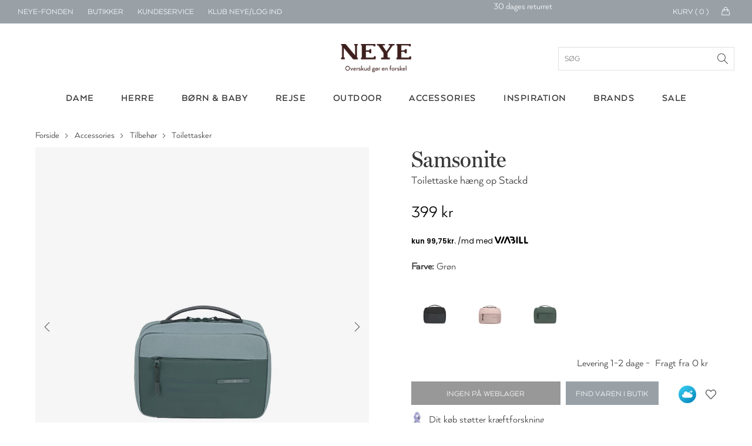

--- FILE ---
content_type: text/html; charset=utf-8
request_url: https://www.neye.dk/API/MiniCart/GetMiniCart?didRemoveOccur=false&lineItem=&language=da&_=1770090810164
body_size: 8184
content:


<div class="mini-basket-menu">
    <div class="close-minibasket"></div>
    <div class="focus wishlist">&nbsp;</div>
    <div class="focus basket">&nbsp;</div>
</div>

    <div class="mini-basket empty">
        <div class="total-price-block mini empty">
            <p>Din kurv er tom</p>
            <p></p>
            <a href="/kurv/">
                <input type="submit" class="cta med" value="G&#xC5; TIL KURV" />
            </a>
			<div class="cancer-spot">

<picture class="cancer-ribbon BrandImageTile">
    <source media="(max-width: 420px)"
            sizes="30vw"
            type="image/webp"
            srcset="
                https://neye-cdn-f4ekdvgdcgeuebcr.a02.azurefd.net/Static/gfx/Formaalskampagne_logo_ikon.png?width=200&format=webp 200w,
                https://neye-cdn-f4ekdvgdcgeuebcr.a02.azurefd.net/Static/gfx/Formaalskampagne_logo_ikon.png?width=300&format=webp 300w,
                https://neye-cdn-f4ekdvgdcgeuebcr.a02.azurefd.net/Static/gfx/Formaalskampagne_logo_ikon.png?width=400&format=webp 400w,
                https://neye-cdn-f4ekdvgdcgeuebcr.a02.azurefd.net/Static/gfx/Formaalskampagne_logo_ikon.png?width=500&format=webp 500w,
                https://neye-cdn-f4ekdvgdcgeuebcr.a02.azurefd.net/Static/gfx/Formaalskampagne_logo_ikon.png?width=600&format=webp 600w,
                https://neye-cdn-f4ekdvgdcgeuebcr.a02.azurefd.net/Static/gfx/Formaalskampagne_logo_ikon.png?width=700&format=webp 700w">

    <source media="(max-width: 420px)"
            sizes="30vw"
            type="image/jpg"
            srcset="
                https://neye-cdn-f4ekdvgdcgeuebcr.a02.azurefd.net/Static/gfx/Formaalskampagne_logo_ikon.png?width=200 200w,
                https://neye-cdn-f4ekdvgdcgeuebcr.a02.azurefd.net/Static/gfx/Formaalskampagne_logo_ikon.png?width=300 300w,
                https://neye-cdn-f4ekdvgdcgeuebcr.a02.azurefd.net/Static/gfx/Formaalskampagne_logo_ikon.png?width=400 400w,
                https://neye-cdn-f4ekdvgdcgeuebcr.a02.azurefd.net/Static/gfx/Formaalskampagne_logo_ikon.png?width=500 500w,
                https://neye-cdn-f4ekdvgdcgeuebcr.a02.azurefd.net/Static/gfx/Formaalskampagne_logo_ikon.png?width=600 600w,
                https://neye-cdn-f4ekdvgdcgeuebcr.a02.azurefd.net/Static/gfx/Formaalskampagne_logo_ikon.png?width=700 700w">

    <source media="(min-width: 421px) and (max-width: 767px)"
            sizes="25vw"
            type="image/webp"
            srcset="
                https://neye-cdn-f4ekdvgdcgeuebcr.a02.azurefd.net/Static/gfx/Formaalskampagne_logo_ikon.png?width=200&format=webp 200w,
                https://neye-cdn-f4ekdvgdcgeuebcr.a02.azurefd.net/Static/gfx/Formaalskampagne_logo_ikon.png?width=300&format=webp 300w,
                https://neye-cdn-f4ekdvgdcgeuebcr.a02.azurefd.net/Static/gfx/Formaalskampagne_logo_ikon.png?width=400&format=webp 400w,
                https://neye-cdn-f4ekdvgdcgeuebcr.a02.azurefd.net/Static/gfx/Formaalskampagne_logo_ikon.png?width=500&format=webp 500w,
                https://neye-cdn-f4ekdvgdcgeuebcr.a02.azurefd.net/Static/gfx/Formaalskampagne_logo_ikon.png?width=600&format=webp 600w,
                https://neye-cdn-f4ekdvgdcgeuebcr.a02.azurefd.net/Static/gfx/Formaalskampagne_logo_ikon.png?width=700&format=webp 700w">

    <source media="(min-width: 421px) and (max-width: 767px)"
            sizes="25vw"
            type="image/jpg"
            srcset="
                https://neye-cdn-f4ekdvgdcgeuebcr.a02.azurefd.net/Static/gfx/Formaalskampagne_logo_ikon.png?width=200 200w,
                https://neye-cdn-f4ekdvgdcgeuebcr.a02.azurefd.net/Static/gfx/Formaalskampagne_logo_ikon.png?width=300 300w,
                https://neye-cdn-f4ekdvgdcgeuebcr.a02.azurefd.net/Static/gfx/Formaalskampagne_logo_ikon.png?width=400 400w,
                https://neye-cdn-f4ekdvgdcgeuebcr.a02.azurefd.net/Static/gfx/Formaalskampagne_logo_ikon.png?width=500 500w,
                https://neye-cdn-f4ekdvgdcgeuebcr.a02.azurefd.net/Static/gfx/Formaalskampagne_logo_ikon.png?width=600 600w,
                https://neye-cdn-f4ekdvgdcgeuebcr.a02.azurefd.net/Static/gfx/Formaalskampagne_logo_ikon.png?width=700 700w">

    <source media="(min-width: 768px)"
            sizes="15vw"
            type="image/webp"
            srcset="
                https://neye-cdn-f4ekdvgdcgeuebcr.a02.azurefd.net/Static/gfx/Formaalskampagne_logo_ikon.png?width=200&format=webp 200w,
                https://neye-cdn-f4ekdvgdcgeuebcr.a02.azurefd.net/Static/gfx/Formaalskampagne_logo_ikon.png?width=300&format=webp 300w,
                https://neye-cdn-f4ekdvgdcgeuebcr.a02.azurefd.net/Static/gfx/Formaalskampagne_logo_ikon.png?width=400&format=webp 400w,
                https://neye-cdn-f4ekdvgdcgeuebcr.a02.azurefd.net/Static/gfx/Formaalskampagne_logo_ikon.png?width=500&format=webp 500w,
                https://neye-cdn-f4ekdvgdcgeuebcr.a02.azurefd.net/Static/gfx/Formaalskampagne_logo_ikon.png?width=600&format=webp 600w,
                https://neye-cdn-f4ekdvgdcgeuebcr.a02.azurefd.net/Static/gfx/Formaalskampagne_logo_ikon.png?width=700&format=webp 700w">

    <source media="(min-width: 768px)"
            sizes="15vw"
            type="image/jpg"
            srcset="
                https://neye-cdn-f4ekdvgdcgeuebcr.a02.azurefd.net/Static/gfx/Formaalskampagne_logo_ikon.png?width=200 200w,
                https://neye-cdn-f4ekdvgdcgeuebcr.a02.azurefd.net/Static/gfx/Formaalskampagne_logo_ikon.png?width=300 300w,
                https://neye-cdn-f4ekdvgdcgeuebcr.a02.azurefd.net/Static/gfx/Formaalskampagne_logo_ikon.png?width=400 400w,
                https://neye-cdn-f4ekdvgdcgeuebcr.a02.azurefd.net/Static/gfx/Formaalskampagne_logo_ikon.png?width=500 500w,
                https://neye-cdn-f4ekdvgdcgeuebcr.a02.azurefd.net/Static/gfx/Formaalskampagne_logo_ikon.png?width=600 600w,
                https://neye-cdn-f4ekdvgdcgeuebcr.a02.azurefd.net/Static/gfx/Formaalskampagne_logo_ikon.png?width=700 700w">

    <img loading="lazy"
         src="https://neye-cdn-f4ekdvgdcgeuebcr.a02.azurefd.net/Static/gfx/Formaalskampagne_logo_ikon.png?width=200"
         alt=""
         title="">
</picture>




<noscript>
    <img src="https://neye-cdn-f4ekdvgdcgeuebcr.a02.azurefd.net/Static/gfx/Formaalskampagne_logo_ikon.png?width=150" alt="" title="" />
</noscript>

				<span class="cancer-support-text">Dit k&#xF8;b st&#xF8;tter kr&#xE6;ftforskning</span>
			</div>
        </div>
    </div>
<script type="text/javascript">
    $(document).ready(function () {

        var count = "0";
        document.getElementById("header-basket-amount").innerHTML = count;
        [...document.getElementsByClassName("mobile-header-basket-amount")].forEach(e => e.innerHTML = count);

        if (parseInt(count) > 0) {
            $(".mini-cart-icon").addClass("filled");
            [...document.getElementsByClassName("mobile-header-basket-amount")].forEach(e => {
                if ($(e).is(".hidden")) {
                    $(e).toggleClass("hidden");
                }
            });
        } else {
            if ($(".mini-cart-icon").is(".filled")) {
                $(".mini-cart-icon").toggleClass("filled");
            }
            $(".mobile-header-basket-amount").addClass("hidden");
        }
    });
</script>

--- FILE ---
content_type: text/html; charset=utf-8
request_url: https://www.google.com/recaptcha/api2/anchor?ar=1&k=6LfhfOMnAAAAAFYc6MNrCUgTJUkN0j9AVtqa4h3t&co=aHR0cHM6Ly93d3cubmV5ZS5kazo0NDM.&hl=en&v=N67nZn4AqZkNcbeMu4prBgzg&size=invisible&anchor-ms=20000&execute-ms=30000&cb=lht8rnyu3mr2
body_size: 48835
content:
<!DOCTYPE HTML><html dir="ltr" lang="en"><head><meta http-equiv="Content-Type" content="text/html; charset=UTF-8">
<meta http-equiv="X-UA-Compatible" content="IE=edge">
<title>reCAPTCHA</title>
<style type="text/css">
/* cyrillic-ext */
@font-face {
  font-family: 'Roboto';
  font-style: normal;
  font-weight: 400;
  font-stretch: 100%;
  src: url(//fonts.gstatic.com/s/roboto/v48/KFO7CnqEu92Fr1ME7kSn66aGLdTylUAMa3GUBHMdazTgWw.woff2) format('woff2');
  unicode-range: U+0460-052F, U+1C80-1C8A, U+20B4, U+2DE0-2DFF, U+A640-A69F, U+FE2E-FE2F;
}
/* cyrillic */
@font-face {
  font-family: 'Roboto';
  font-style: normal;
  font-weight: 400;
  font-stretch: 100%;
  src: url(//fonts.gstatic.com/s/roboto/v48/KFO7CnqEu92Fr1ME7kSn66aGLdTylUAMa3iUBHMdazTgWw.woff2) format('woff2');
  unicode-range: U+0301, U+0400-045F, U+0490-0491, U+04B0-04B1, U+2116;
}
/* greek-ext */
@font-face {
  font-family: 'Roboto';
  font-style: normal;
  font-weight: 400;
  font-stretch: 100%;
  src: url(//fonts.gstatic.com/s/roboto/v48/KFO7CnqEu92Fr1ME7kSn66aGLdTylUAMa3CUBHMdazTgWw.woff2) format('woff2');
  unicode-range: U+1F00-1FFF;
}
/* greek */
@font-face {
  font-family: 'Roboto';
  font-style: normal;
  font-weight: 400;
  font-stretch: 100%;
  src: url(//fonts.gstatic.com/s/roboto/v48/KFO7CnqEu92Fr1ME7kSn66aGLdTylUAMa3-UBHMdazTgWw.woff2) format('woff2');
  unicode-range: U+0370-0377, U+037A-037F, U+0384-038A, U+038C, U+038E-03A1, U+03A3-03FF;
}
/* math */
@font-face {
  font-family: 'Roboto';
  font-style: normal;
  font-weight: 400;
  font-stretch: 100%;
  src: url(//fonts.gstatic.com/s/roboto/v48/KFO7CnqEu92Fr1ME7kSn66aGLdTylUAMawCUBHMdazTgWw.woff2) format('woff2');
  unicode-range: U+0302-0303, U+0305, U+0307-0308, U+0310, U+0312, U+0315, U+031A, U+0326-0327, U+032C, U+032F-0330, U+0332-0333, U+0338, U+033A, U+0346, U+034D, U+0391-03A1, U+03A3-03A9, U+03B1-03C9, U+03D1, U+03D5-03D6, U+03F0-03F1, U+03F4-03F5, U+2016-2017, U+2034-2038, U+203C, U+2040, U+2043, U+2047, U+2050, U+2057, U+205F, U+2070-2071, U+2074-208E, U+2090-209C, U+20D0-20DC, U+20E1, U+20E5-20EF, U+2100-2112, U+2114-2115, U+2117-2121, U+2123-214F, U+2190, U+2192, U+2194-21AE, U+21B0-21E5, U+21F1-21F2, U+21F4-2211, U+2213-2214, U+2216-22FF, U+2308-230B, U+2310, U+2319, U+231C-2321, U+2336-237A, U+237C, U+2395, U+239B-23B7, U+23D0, U+23DC-23E1, U+2474-2475, U+25AF, U+25B3, U+25B7, U+25BD, U+25C1, U+25CA, U+25CC, U+25FB, U+266D-266F, U+27C0-27FF, U+2900-2AFF, U+2B0E-2B11, U+2B30-2B4C, U+2BFE, U+3030, U+FF5B, U+FF5D, U+1D400-1D7FF, U+1EE00-1EEFF;
}
/* symbols */
@font-face {
  font-family: 'Roboto';
  font-style: normal;
  font-weight: 400;
  font-stretch: 100%;
  src: url(//fonts.gstatic.com/s/roboto/v48/KFO7CnqEu92Fr1ME7kSn66aGLdTylUAMaxKUBHMdazTgWw.woff2) format('woff2');
  unicode-range: U+0001-000C, U+000E-001F, U+007F-009F, U+20DD-20E0, U+20E2-20E4, U+2150-218F, U+2190, U+2192, U+2194-2199, U+21AF, U+21E6-21F0, U+21F3, U+2218-2219, U+2299, U+22C4-22C6, U+2300-243F, U+2440-244A, U+2460-24FF, U+25A0-27BF, U+2800-28FF, U+2921-2922, U+2981, U+29BF, U+29EB, U+2B00-2BFF, U+4DC0-4DFF, U+FFF9-FFFB, U+10140-1018E, U+10190-1019C, U+101A0, U+101D0-101FD, U+102E0-102FB, U+10E60-10E7E, U+1D2C0-1D2D3, U+1D2E0-1D37F, U+1F000-1F0FF, U+1F100-1F1AD, U+1F1E6-1F1FF, U+1F30D-1F30F, U+1F315, U+1F31C, U+1F31E, U+1F320-1F32C, U+1F336, U+1F378, U+1F37D, U+1F382, U+1F393-1F39F, U+1F3A7-1F3A8, U+1F3AC-1F3AF, U+1F3C2, U+1F3C4-1F3C6, U+1F3CA-1F3CE, U+1F3D4-1F3E0, U+1F3ED, U+1F3F1-1F3F3, U+1F3F5-1F3F7, U+1F408, U+1F415, U+1F41F, U+1F426, U+1F43F, U+1F441-1F442, U+1F444, U+1F446-1F449, U+1F44C-1F44E, U+1F453, U+1F46A, U+1F47D, U+1F4A3, U+1F4B0, U+1F4B3, U+1F4B9, U+1F4BB, U+1F4BF, U+1F4C8-1F4CB, U+1F4D6, U+1F4DA, U+1F4DF, U+1F4E3-1F4E6, U+1F4EA-1F4ED, U+1F4F7, U+1F4F9-1F4FB, U+1F4FD-1F4FE, U+1F503, U+1F507-1F50B, U+1F50D, U+1F512-1F513, U+1F53E-1F54A, U+1F54F-1F5FA, U+1F610, U+1F650-1F67F, U+1F687, U+1F68D, U+1F691, U+1F694, U+1F698, U+1F6AD, U+1F6B2, U+1F6B9-1F6BA, U+1F6BC, U+1F6C6-1F6CF, U+1F6D3-1F6D7, U+1F6E0-1F6EA, U+1F6F0-1F6F3, U+1F6F7-1F6FC, U+1F700-1F7FF, U+1F800-1F80B, U+1F810-1F847, U+1F850-1F859, U+1F860-1F887, U+1F890-1F8AD, U+1F8B0-1F8BB, U+1F8C0-1F8C1, U+1F900-1F90B, U+1F93B, U+1F946, U+1F984, U+1F996, U+1F9E9, U+1FA00-1FA6F, U+1FA70-1FA7C, U+1FA80-1FA89, U+1FA8F-1FAC6, U+1FACE-1FADC, U+1FADF-1FAE9, U+1FAF0-1FAF8, U+1FB00-1FBFF;
}
/* vietnamese */
@font-face {
  font-family: 'Roboto';
  font-style: normal;
  font-weight: 400;
  font-stretch: 100%;
  src: url(//fonts.gstatic.com/s/roboto/v48/KFO7CnqEu92Fr1ME7kSn66aGLdTylUAMa3OUBHMdazTgWw.woff2) format('woff2');
  unicode-range: U+0102-0103, U+0110-0111, U+0128-0129, U+0168-0169, U+01A0-01A1, U+01AF-01B0, U+0300-0301, U+0303-0304, U+0308-0309, U+0323, U+0329, U+1EA0-1EF9, U+20AB;
}
/* latin-ext */
@font-face {
  font-family: 'Roboto';
  font-style: normal;
  font-weight: 400;
  font-stretch: 100%;
  src: url(//fonts.gstatic.com/s/roboto/v48/KFO7CnqEu92Fr1ME7kSn66aGLdTylUAMa3KUBHMdazTgWw.woff2) format('woff2');
  unicode-range: U+0100-02BA, U+02BD-02C5, U+02C7-02CC, U+02CE-02D7, U+02DD-02FF, U+0304, U+0308, U+0329, U+1D00-1DBF, U+1E00-1E9F, U+1EF2-1EFF, U+2020, U+20A0-20AB, U+20AD-20C0, U+2113, U+2C60-2C7F, U+A720-A7FF;
}
/* latin */
@font-face {
  font-family: 'Roboto';
  font-style: normal;
  font-weight: 400;
  font-stretch: 100%;
  src: url(//fonts.gstatic.com/s/roboto/v48/KFO7CnqEu92Fr1ME7kSn66aGLdTylUAMa3yUBHMdazQ.woff2) format('woff2');
  unicode-range: U+0000-00FF, U+0131, U+0152-0153, U+02BB-02BC, U+02C6, U+02DA, U+02DC, U+0304, U+0308, U+0329, U+2000-206F, U+20AC, U+2122, U+2191, U+2193, U+2212, U+2215, U+FEFF, U+FFFD;
}
/* cyrillic-ext */
@font-face {
  font-family: 'Roboto';
  font-style: normal;
  font-weight: 500;
  font-stretch: 100%;
  src: url(//fonts.gstatic.com/s/roboto/v48/KFO7CnqEu92Fr1ME7kSn66aGLdTylUAMa3GUBHMdazTgWw.woff2) format('woff2');
  unicode-range: U+0460-052F, U+1C80-1C8A, U+20B4, U+2DE0-2DFF, U+A640-A69F, U+FE2E-FE2F;
}
/* cyrillic */
@font-face {
  font-family: 'Roboto';
  font-style: normal;
  font-weight: 500;
  font-stretch: 100%;
  src: url(//fonts.gstatic.com/s/roboto/v48/KFO7CnqEu92Fr1ME7kSn66aGLdTylUAMa3iUBHMdazTgWw.woff2) format('woff2');
  unicode-range: U+0301, U+0400-045F, U+0490-0491, U+04B0-04B1, U+2116;
}
/* greek-ext */
@font-face {
  font-family: 'Roboto';
  font-style: normal;
  font-weight: 500;
  font-stretch: 100%;
  src: url(//fonts.gstatic.com/s/roboto/v48/KFO7CnqEu92Fr1ME7kSn66aGLdTylUAMa3CUBHMdazTgWw.woff2) format('woff2');
  unicode-range: U+1F00-1FFF;
}
/* greek */
@font-face {
  font-family: 'Roboto';
  font-style: normal;
  font-weight: 500;
  font-stretch: 100%;
  src: url(//fonts.gstatic.com/s/roboto/v48/KFO7CnqEu92Fr1ME7kSn66aGLdTylUAMa3-UBHMdazTgWw.woff2) format('woff2');
  unicode-range: U+0370-0377, U+037A-037F, U+0384-038A, U+038C, U+038E-03A1, U+03A3-03FF;
}
/* math */
@font-face {
  font-family: 'Roboto';
  font-style: normal;
  font-weight: 500;
  font-stretch: 100%;
  src: url(//fonts.gstatic.com/s/roboto/v48/KFO7CnqEu92Fr1ME7kSn66aGLdTylUAMawCUBHMdazTgWw.woff2) format('woff2');
  unicode-range: U+0302-0303, U+0305, U+0307-0308, U+0310, U+0312, U+0315, U+031A, U+0326-0327, U+032C, U+032F-0330, U+0332-0333, U+0338, U+033A, U+0346, U+034D, U+0391-03A1, U+03A3-03A9, U+03B1-03C9, U+03D1, U+03D5-03D6, U+03F0-03F1, U+03F4-03F5, U+2016-2017, U+2034-2038, U+203C, U+2040, U+2043, U+2047, U+2050, U+2057, U+205F, U+2070-2071, U+2074-208E, U+2090-209C, U+20D0-20DC, U+20E1, U+20E5-20EF, U+2100-2112, U+2114-2115, U+2117-2121, U+2123-214F, U+2190, U+2192, U+2194-21AE, U+21B0-21E5, U+21F1-21F2, U+21F4-2211, U+2213-2214, U+2216-22FF, U+2308-230B, U+2310, U+2319, U+231C-2321, U+2336-237A, U+237C, U+2395, U+239B-23B7, U+23D0, U+23DC-23E1, U+2474-2475, U+25AF, U+25B3, U+25B7, U+25BD, U+25C1, U+25CA, U+25CC, U+25FB, U+266D-266F, U+27C0-27FF, U+2900-2AFF, U+2B0E-2B11, U+2B30-2B4C, U+2BFE, U+3030, U+FF5B, U+FF5D, U+1D400-1D7FF, U+1EE00-1EEFF;
}
/* symbols */
@font-face {
  font-family: 'Roboto';
  font-style: normal;
  font-weight: 500;
  font-stretch: 100%;
  src: url(//fonts.gstatic.com/s/roboto/v48/KFO7CnqEu92Fr1ME7kSn66aGLdTylUAMaxKUBHMdazTgWw.woff2) format('woff2');
  unicode-range: U+0001-000C, U+000E-001F, U+007F-009F, U+20DD-20E0, U+20E2-20E4, U+2150-218F, U+2190, U+2192, U+2194-2199, U+21AF, U+21E6-21F0, U+21F3, U+2218-2219, U+2299, U+22C4-22C6, U+2300-243F, U+2440-244A, U+2460-24FF, U+25A0-27BF, U+2800-28FF, U+2921-2922, U+2981, U+29BF, U+29EB, U+2B00-2BFF, U+4DC0-4DFF, U+FFF9-FFFB, U+10140-1018E, U+10190-1019C, U+101A0, U+101D0-101FD, U+102E0-102FB, U+10E60-10E7E, U+1D2C0-1D2D3, U+1D2E0-1D37F, U+1F000-1F0FF, U+1F100-1F1AD, U+1F1E6-1F1FF, U+1F30D-1F30F, U+1F315, U+1F31C, U+1F31E, U+1F320-1F32C, U+1F336, U+1F378, U+1F37D, U+1F382, U+1F393-1F39F, U+1F3A7-1F3A8, U+1F3AC-1F3AF, U+1F3C2, U+1F3C4-1F3C6, U+1F3CA-1F3CE, U+1F3D4-1F3E0, U+1F3ED, U+1F3F1-1F3F3, U+1F3F5-1F3F7, U+1F408, U+1F415, U+1F41F, U+1F426, U+1F43F, U+1F441-1F442, U+1F444, U+1F446-1F449, U+1F44C-1F44E, U+1F453, U+1F46A, U+1F47D, U+1F4A3, U+1F4B0, U+1F4B3, U+1F4B9, U+1F4BB, U+1F4BF, U+1F4C8-1F4CB, U+1F4D6, U+1F4DA, U+1F4DF, U+1F4E3-1F4E6, U+1F4EA-1F4ED, U+1F4F7, U+1F4F9-1F4FB, U+1F4FD-1F4FE, U+1F503, U+1F507-1F50B, U+1F50D, U+1F512-1F513, U+1F53E-1F54A, U+1F54F-1F5FA, U+1F610, U+1F650-1F67F, U+1F687, U+1F68D, U+1F691, U+1F694, U+1F698, U+1F6AD, U+1F6B2, U+1F6B9-1F6BA, U+1F6BC, U+1F6C6-1F6CF, U+1F6D3-1F6D7, U+1F6E0-1F6EA, U+1F6F0-1F6F3, U+1F6F7-1F6FC, U+1F700-1F7FF, U+1F800-1F80B, U+1F810-1F847, U+1F850-1F859, U+1F860-1F887, U+1F890-1F8AD, U+1F8B0-1F8BB, U+1F8C0-1F8C1, U+1F900-1F90B, U+1F93B, U+1F946, U+1F984, U+1F996, U+1F9E9, U+1FA00-1FA6F, U+1FA70-1FA7C, U+1FA80-1FA89, U+1FA8F-1FAC6, U+1FACE-1FADC, U+1FADF-1FAE9, U+1FAF0-1FAF8, U+1FB00-1FBFF;
}
/* vietnamese */
@font-face {
  font-family: 'Roboto';
  font-style: normal;
  font-weight: 500;
  font-stretch: 100%;
  src: url(//fonts.gstatic.com/s/roboto/v48/KFO7CnqEu92Fr1ME7kSn66aGLdTylUAMa3OUBHMdazTgWw.woff2) format('woff2');
  unicode-range: U+0102-0103, U+0110-0111, U+0128-0129, U+0168-0169, U+01A0-01A1, U+01AF-01B0, U+0300-0301, U+0303-0304, U+0308-0309, U+0323, U+0329, U+1EA0-1EF9, U+20AB;
}
/* latin-ext */
@font-face {
  font-family: 'Roboto';
  font-style: normal;
  font-weight: 500;
  font-stretch: 100%;
  src: url(//fonts.gstatic.com/s/roboto/v48/KFO7CnqEu92Fr1ME7kSn66aGLdTylUAMa3KUBHMdazTgWw.woff2) format('woff2');
  unicode-range: U+0100-02BA, U+02BD-02C5, U+02C7-02CC, U+02CE-02D7, U+02DD-02FF, U+0304, U+0308, U+0329, U+1D00-1DBF, U+1E00-1E9F, U+1EF2-1EFF, U+2020, U+20A0-20AB, U+20AD-20C0, U+2113, U+2C60-2C7F, U+A720-A7FF;
}
/* latin */
@font-face {
  font-family: 'Roboto';
  font-style: normal;
  font-weight: 500;
  font-stretch: 100%;
  src: url(//fonts.gstatic.com/s/roboto/v48/KFO7CnqEu92Fr1ME7kSn66aGLdTylUAMa3yUBHMdazQ.woff2) format('woff2');
  unicode-range: U+0000-00FF, U+0131, U+0152-0153, U+02BB-02BC, U+02C6, U+02DA, U+02DC, U+0304, U+0308, U+0329, U+2000-206F, U+20AC, U+2122, U+2191, U+2193, U+2212, U+2215, U+FEFF, U+FFFD;
}
/* cyrillic-ext */
@font-face {
  font-family: 'Roboto';
  font-style: normal;
  font-weight: 900;
  font-stretch: 100%;
  src: url(//fonts.gstatic.com/s/roboto/v48/KFO7CnqEu92Fr1ME7kSn66aGLdTylUAMa3GUBHMdazTgWw.woff2) format('woff2');
  unicode-range: U+0460-052F, U+1C80-1C8A, U+20B4, U+2DE0-2DFF, U+A640-A69F, U+FE2E-FE2F;
}
/* cyrillic */
@font-face {
  font-family: 'Roboto';
  font-style: normal;
  font-weight: 900;
  font-stretch: 100%;
  src: url(//fonts.gstatic.com/s/roboto/v48/KFO7CnqEu92Fr1ME7kSn66aGLdTylUAMa3iUBHMdazTgWw.woff2) format('woff2');
  unicode-range: U+0301, U+0400-045F, U+0490-0491, U+04B0-04B1, U+2116;
}
/* greek-ext */
@font-face {
  font-family: 'Roboto';
  font-style: normal;
  font-weight: 900;
  font-stretch: 100%;
  src: url(//fonts.gstatic.com/s/roboto/v48/KFO7CnqEu92Fr1ME7kSn66aGLdTylUAMa3CUBHMdazTgWw.woff2) format('woff2');
  unicode-range: U+1F00-1FFF;
}
/* greek */
@font-face {
  font-family: 'Roboto';
  font-style: normal;
  font-weight: 900;
  font-stretch: 100%;
  src: url(//fonts.gstatic.com/s/roboto/v48/KFO7CnqEu92Fr1ME7kSn66aGLdTylUAMa3-UBHMdazTgWw.woff2) format('woff2');
  unicode-range: U+0370-0377, U+037A-037F, U+0384-038A, U+038C, U+038E-03A1, U+03A3-03FF;
}
/* math */
@font-face {
  font-family: 'Roboto';
  font-style: normal;
  font-weight: 900;
  font-stretch: 100%;
  src: url(//fonts.gstatic.com/s/roboto/v48/KFO7CnqEu92Fr1ME7kSn66aGLdTylUAMawCUBHMdazTgWw.woff2) format('woff2');
  unicode-range: U+0302-0303, U+0305, U+0307-0308, U+0310, U+0312, U+0315, U+031A, U+0326-0327, U+032C, U+032F-0330, U+0332-0333, U+0338, U+033A, U+0346, U+034D, U+0391-03A1, U+03A3-03A9, U+03B1-03C9, U+03D1, U+03D5-03D6, U+03F0-03F1, U+03F4-03F5, U+2016-2017, U+2034-2038, U+203C, U+2040, U+2043, U+2047, U+2050, U+2057, U+205F, U+2070-2071, U+2074-208E, U+2090-209C, U+20D0-20DC, U+20E1, U+20E5-20EF, U+2100-2112, U+2114-2115, U+2117-2121, U+2123-214F, U+2190, U+2192, U+2194-21AE, U+21B0-21E5, U+21F1-21F2, U+21F4-2211, U+2213-2214, U+2216-22FF, U+2308-230B, U+2310, U+2319, U+231C-2321, U+2336-237A, U+237C, U+2395, U+239B-23B7, U+23D0, U+23DC-23E1, U+2474-2475, U+25AF, U+25B3, U+25B7, U+25BD, U+25C1, U+25CA, U+25CC, U+25FB, U+266D-266F, U+27C0-27FF, U+2900-2AFF, U+2B0E-2B11, U+2B30-2B4C, U+2BFE, U+3030, U+FF5B, U+FF5D, U+1D400-1D7FF, U+1EE00-1EEFF;
}
/* symbols */
@font-face {
  font-family: 'Roboto';
  font-style: normal;
  font-weight: 900;
  font-stretch: 100%;
  src: url(//fonts.gstatic.com/s/roboto/v48/KFO7CnqEu92Fr1ME7kSn66aGLdTylUAMaxKUBHMdazTgWw.woff2) format('woff2');
  unicode-range: U+0001-000C, U+000E-001F, U+007F-009F, U+20DD-20E0, U+20E2-20E4, U+2150-218F, U+2190, U+2192, U+2194-2199, U+21AF, U+21E6-21F0, U+21F3, U+2218-2219, U+2299, U+22C4-22C6, U+2300-243F, U+2440-244A, U+2460-24FF, U+25A0-27BF, U+2800-28FF, U+2921-2922, U+2981, U+29BF, U+29EB, U+2B00-2BFF, U+4DC0-4DFF, U+FFF9-FFFB, U+10140-1018E, U+10190-1019C, U+101A0, U+101D0-101FD, U+102E0-102FB, U+10E60-10E7E, U+1D2C0-1D2D3, U+1D2E0-1D37F, U+1F000-1F0FF, U+1F100-1F1AD, U+1F1E6-1F1FF, U+1F30D-1F30F, U+1F315, U+1F31C, U+1F31E, U+1F320-1F32C, U+1F336, U+1F378, U+1F37D, U+1F382, U+1F393-1F39F, U+1F3A7-1F3A8, U+1F3AC-1F3AF, U+1F3C2, U+1F3C4-1F3C6, U+1F3CA-1F3CE, U+1F3D4-1F3E0, U+1F3ED, U+1F3F1-1F3F3, U+1F3F5-1F3F7, U+1F408, U+1F415, U+1F41F, U+1F426, U+1F43F, U+1F441-1F442, U+1F444, U+1F446-1F449, U+1F44C-1F44E, U+1F453, U+1F46A, U+1F47D, U+1F4A3, U+1F4B0, U+1F4B3, U+1F4B9, U+1F4BB, U+1F4BF, U+1F4C8-1F4CB, U+1F4D6, U+1F4DA, U+1F4DF, U+1F4E3-1F4E6, U+1F4EA-1F4ED, U+1F4F7, U+1F4F9-1F4FB, U+1F4FD-1F4FE, U+1F503, U+1F507-1F50B, U+1F50D, U+1F512-1F513, U+1F53E-1F54A, U+1F54F-1F5FA, U+1F610, U+1F650-1F67F, U+1F687, U+1F68D, U+1F691, U+1F694, U+1F698, U+1F6AD, U+1F6B2, U+1F6B9-1F6BA, U+1F6BC, U+1F6C6-1F6CF, U+1F6D3-1F6D7, U+1F6E0-1F6EA, U+1F6F0-1F6F3, U+1F6F7-1F6FC, U+1F700-1F7FF, U+1F800-1F80B, U+1F810-1F847, U+1F850-1F859, U+1F860-1F887, U+1F890-1F8AD, U+1F8B0-1F8BB, U+1F8C0-1F8C1, U+1F900-1F90B, U+1F93B, U+1F946, U+1F984, U+1F996, U+1F9E9, U+1FA00-1FA6F, U+1FA70-1FA7C, U+1FA80-1FA89, U+1FA8F-1FAC6, U+1FACE-1FADC, U+1FADF-1FAE9, U+1FAF0-1FAF8, U+1FB00-1FBFF;
}
/* vietnamese */
@font-face {
  font-family: 'Roboto';
  font-style: normal;
  font-weight: 900;
  font-stretch: 100%;
  src: url(//fonts.gstatic.com/s/roboto/v48/KFO7CnqEu92Fr1ME7kSn66aGLdTylUAMa3OUBHMdazTgWw.woff2) format('woff2');
  unicode-range: U+0102-0103, U+0110-0111, U+0128-0129, U+0168-0169, U+01A0-01A1, U+01AF-01B0, U+0300-0301, U+0303-0304, U+0308-0309, U+0323, U+0329, U+1EA0-1EF9, U+20AB;
}
/* latin-ext */
@font-face {
  font-family: 'Roboto';
  font-style: normal;
  font-weight: 900;
  font-stretch: 100%;
  src: url(//fonts.gstatic.com/s/roboto/v48/KFO7CnqEu92Fr1ME7kSn66aGLdTylUAMa3KUBHMdazTgWw.woff2) format('woff2');
  unicode-range: U+0100-02BA, U+02BD-02C5, U+02C7-02CC, U+02CE-02D7, U+02DD-02FF, U+0304, U+0308, U+0329, U+1D00-1DBF, U+1E00-1E9F, U+1EF2-1EFF, U+2020, U+20A0-20AB, U+20AD-20C0, U+2113, U+2C60-2C7F, U+A720-A7FF;
}
/* latin */
@font-face {
  font-family: 'Roboto';
  font-style: normal;
  font-weight: 900;
  font-stretch: 100%;
  src: url(//fonts.gstatic.com/s/roboto/v48/KFO7CnqEu92Fr1ME7kSn66aGLdTylUAMa3yUBHMdazQ.woff2) format('woff2');
  unicode-range: U+0000-00FF, U+0131, U+0152-0153, U+02BB-02BC, U+02C6, U+02DA, U+02DC, U+0304, U+0308, U+0329, U+2000-206F, U+20AC, U+2122, U+2191, U+2193, U+2212, U+2215, U+FEFF, U+FFFD;
}

</style>
<link rel="stylesheet" type="text/css" href="https://www.gstatic.com/recaptcha/releases/N67nZn4AqZkNcbeMu4prBgzg/styles__ltr.css">
<script nonce="9yEZOeoQ3QyPCCjARXxduA" type="text/javascript">window['__recaptcha_api'] = 'https://www.google.com/recaptcha/api2/';</script>
<script type="text/javascript" src="https://www.gstatic.com/recaptcha/releases/N67nZn4AqZkNcbeMu4prBgzg/recaptcha__en.js" nonce="9yEZOeoQ3QyPCCjARXxduA">
      
    </script></head>
<body><div id="rc-anchor-alert" class="rc-anchor-alert"></div>
<input type="hidden" id="recaptcha-token" value="[base64]">
<script type="text/javascript" nonce="9yEZOeoQ3QyPCCjARXxduA">
      recaptcha.anchor.Main.init("[\x22ainput\x22,[\x22bgdata\x22,\x22\x22,\[base64]/[base64]/[base64]/MjU1OlQ/NToyKSlyZXR1cm4gZmFsc2U7cmV0dXJuISgoYSg0MyxXLChZPWUoKFcuQkI9ZCxUKT83MDo0MyxXKSxXLk4pKSxXKS5sLnB1c2goW0RhLFksVD9kKzE6ZCxXLlgsVy5qXSksVy5MPW5sLDApfSxubD1GLnJlcXVlc3RJZGxlQ2FsbGJhY2s/[base64]/[base64]/[base64]/[base64]/WVtTKytdPVc6KFc8MjA0OD9ZW1MrK109Vz4+NnwxOTI6KChXJjY0NTEyKT09NTUyOTYmJmQrMTxULmxlbmd0aCYmKFQuY2hhckNvZGVBdChkKzEpJjY0NTEyKT09NTYzMjA/[base64]/[base64]/[base64]/[base64]/bmV3IGdbWl0oTFswXSk6RD09Mj9uZXcgZ1taXShMWzBdLExbMV0pOkQ9PTM/bmV3IGdbWl0oTFswXSxMWzFdLExbMl0pOkQ9PTQ/[base64]/[base64]\x22,\[base64]\\u003d\\u003d\x22,\x22Zgliw6ZELmHCm8OsBcOHwqzDpsK6w5/Doxo4w5vCs8KvwqgLw6jChijCm8OIwrfCkMKDwqcoCyXCsGZyasOuVcKKaMKCDcOeXsO7w6FqEAXDhcK8bMOWYjt3A8Kaw5wLw63CrsKwwqcww5rDmcO7w7/Dm01sQzBgVDxzOy7Dl8Oew7DCrcO8WTxEADvCtMKGKmZDw75Zd1hYw7QFeS9YDcKHw7/CoigZaMOmYsOxY8K2w6txw7PDrTJqw5vDpsODW8KWFcKBCcO/wpw/[base64]/[base64]/wpc/emRhw7Q6wq7CqMOgw61zB8K5cMODDMKUE1fChULDgQMtw67CnMOzbgYUQmrDvwIgL0zCgMKYT0/DoDnDlUbCuGoNw71KbD/CqsOpWcKNw5/CpMK1w5XCt18/JMKPRyHDocKAw5/CjyHCuQDClsOyXcOXVcKNw4txwr/[base64]/GRLCknZEw4QywrDDlcOowr/DgVbDm8KDAMOjw7LCviEiw7XCu2zDj0MQanvDhxVhw7AQNcOMw6MTw4pnwqwNw7IAw5xwD8Kbw6Acw7zDqDggIhDCucKzacObG8Omw6AXIcOFOn/CgHRmwo7CjwPDhXBVwp8Zw50nKTUSJSPDrDrDuMOmQsOcUR3DmsKww6dGLR5yw5nClMKBaxLDjRZYwqrDj8KwwqXCp8KZfMKgbm5oQSZ3wrcow6xxwpNHwqXCh1rDkW/[base64]/[base64]/[base64]/DtMKZw4vCiWQhw6nCjw4xwoPCicOTwq7Dg8KAD0bCssKCHToowqckwoNWwozDs27CijjDv0dCccK1w7YmV8K1woQFf37DtsOgHApcKsKuw6/[base64]/BVsjwqjDpMKuLCAQAsOmwp/CrAXDpcO9dlIwwqnCjMKvE8O6bWXCpsOlw43DtcKTw4vDiUxTw7hmXjpPw6d2TkUeRWHCj8ONKH7CiGfDgUfDksOnLU3CvcKKLyrCvFPCkmIcCMOIwqzCknbDu3gHM3jDr1/DjcKKwp0pJElVX8OxaMORw5LDosOHPCzDpRrDnMO1JMOfwpDDlMK4fW/DtEfDgAIuw7zCmsOzSsOWTml9U0bDosK5KsO8dsKACXrCh8KvBMKLRgnDjynDgsObPsKTw7VGwp3CiMO7w5LDgCoXMWnDu0kdwpPCuMO9acO9wqvCsErCncKzw6nCkMKBFxnCqsOAMho1w7EvW0/[base64]/DvTfDlMKPw5vDhX3Dp8KmS8Kww609X1TChcOyTAYEwpZLw6TCnMKiw43DgcOWUMOhwqx5b2HDj8OQDsO5aMOsTsKowqfDhjHDl8Kow6nCrn9cGnUDw4V2QS/CpsKLVCpOE0Qbw6Fnw67DjMOkMBDDgsOHSWDCucODw6fCoQbCmsK+R8OYaMK2wpIWw5UOw5/DqXvCnXXCqcKRwqdkRjJ4M8KRwprDu13Di8KMCTPDp2ARwpbCo8OnwrkewqHDtsOCwqDDiwrDmUk/XGHCkzMbI8Kxc8Omw7sXc8KPfsOsGFkiw7LCqsOOXRHCksKiwp8hTXnDvsOUw5xfwqUxNMOZKcKICCrCq0hiOcKBw4/ClwtGVsK2OcOEw4EdesOBwoYPFn4Hwo8aPUjDrsKEw6xPegDCgnFWeRPDpjElF8OfwonCpyk7w4bDgcKyw5oWLcKrw6zDtsOOFsOzw77CghbDkBZ8a8Kcwq19w4FTKMKKwooQf8KNw6LClG9NAzbDsHgaSHZtw5XCoWPCnMKKw4HDum1QPcKCPh/CjlHDnAfDjwHDqBDDicK4wqrDhQ1jwocwEMOCwp/[base64]/ATPDjybDjzPDhG/DjUjDvcOKM3Asw5bCscOMfFHCo8KgNsO2wotgw6fDjcKXw4nDtsOyw4XDtcKlNMOPbCbCrMKjcCsYwqPDsg7CsMKPMMKbwpFdwpTCi8OIw6MiwrfCrWEqOcOKw4QRUEc/aDgXYFQPHsO0w61deSnDpUDCryk4An/CgsONwppQaElyw5M+R01jLAh+w4Jdw5cOw5QhwrrCpg7DomTCnSjCjTvDnEI/Eh49U2bCow5CAMOlw4/[base64]/wpVDJsKzwoPCrTfCsDZgwoPCrsKPK8Ocw5srScKTJDpMwpN1woY7eMKqN8KJVMOXdEV6wrHCnsOjL0AJP25UAz9Xa3PClVgDFsO+WMOewo/[base64]/CthYowr3DrsKtYsOYUcKXJsOtw7nDh1rDlMOHwrnDoMOpYkxLw4nDh8OqwpfCkAQCbcOCw4LCvR9wwqLDh8K6wrrCu8OcwqnDt8KcP8OLwpLChHjDq3zDvzcOw5dLwqnCpk4pwrjDhsKWw7bDjT5lJh1MLsO1c8K6a8OQY8KKWwZvw5Ruw41iwr4+HRHDmU8/IcKjdsKbw60Bw7TDvcKuOBHDpWEywoApw5zCughUwr1Sw6g5aWHCiUEiDW5pw7vDscOqP8KrF3fDusOOwplhw53Dt8OGKMK8wqF5w7o0DGwIwoB9P3rCmBjCmQ7Do3TDjxvDk01kw6DClg7DtsORwo/CvyfCqMOyci1bwoZaw6wIwpLDuMO1d2htw4w5w4Z2c8KIfcOdDMOrU0QxS8K7ETnDj8Obd8KqchJHwp3Cn8Opw7/DvcO/OXU5woUZbSXCs0zDkcORUMK/w6rDqB3Dp8Olw5NCw74Rwp5owrttw67CjFRYw4AXTGR7wp3CtMO+w7zCv8KBwrPDk8KcwoMKRmcCY8Kgw5ksQ25ZNzx+F1LDkcKvwo8/UMK1w4FtX8KbXVLCuzXDncKQwpDDn3YGw43CvSIYOMK1w4/DhXU8G8OnVE3Dr8Kfw5HDqcK5E8O1YMOYwpfCuzHDhgE/NB3DtsKSIsKOwqrDu2fCkcKgw7lHw63ClU/Cj0/[base64]/w6FKw6XDucKXw6JkHSXCi8O4Hh1DCxxgEcO/w6gLw785dCtnw6lHworCrcOFw4bDjsOqwr95NsKCw7dZw6PDgMOtw653YcOTQiDDtMOuwpZbBMOCw63DgMO0VMKGw4ZQw41Pw5FNw4DCnMOcw5o0wpfCqHPDths8w6bCuR7Crk1+DHHCmX/DhcOcw53ClXfCnsKPw67CuFLDlsOEJsO/w43CqMKwbi1Nw5PCpMO1AhvDm1d+wqrDsQQhw7NRL2rDpEZrw7kKJTrDug3CuUDCrVszI18cA8OKw7lBDsKpMCLDu8OlwpvDs8KxYsONfcKawrnCk3nDsMOecTcaw63Dvn3DvcORMcKNRsOiw5DCt8OaK8ONwrrCuMOvRMOhw5/CncKowrbClsOzRQxew5fDih3Do8KHw4FfSMKVw61UWMOSPsOTAgLCusOzEsOcb8O1wrY+G8KSwr/[base64]/Cu8Kgw7fCjT1dwq5kYWvDn8KdwoBufk8+ZmlNWnvDtsKoVi4SLwVVJsOxHsOcScKbeRHCisOJNRHDlMKtJMKFw4zDmD9sKRM7wqEBacOgwqnDjBFBEcK5VA/Cn8O5wrNkwq4zbsOHUgrDgxjCliY/w6MiworDiMKdw5TDn1ohOh5eQMOMFsODDcOrw7jDuQhJwrzDmcObZy5je8OmW8OnwpnDp8OYORnDt8OGw4k/w5oNHyjDrMOQYA/[base64]/DtsO1BsKnKBQsZsK6VznDg8OIw4XCgMOgFnDCicO9w4TDucOpEzsHw7DCo0fDg0QJw60ZN8KSw7MBwp0JYcKwwo7DnCbChBk/wqHChcKJEArDrMOvw5cMIsKyBh/DklfCr8OQw53Dmh7CqMK7ciTDpTLDoBNMK8OVw4Yhw6lnw7g1wqsgwr4KOiNsHGUQbsKkw5PCjcKWdUTDo2vCtcKkwoZQwp7CiMKwIwzCvmdxesOGJcO1ATbDvHh3PsOvcS3CkVLDn3gdwppCXE/DrQtAw5QxSAHDnG7Dk8K8ZzjDmGrDnEDDhsKSM3MCOmk7w65kwoM7wpdbZhZBw4nCkcKwwrnDtmYPwpwQw4LDmsOWwq4JwoDDjcOdRCYawqJfNzAYwqrCokxISsKgwoLCvlpuRG/CpxNNw6HDkx85wq/DvsKvWTR3BBbDlAbDjhQxRWxew5Jtw4F5DMKVwpTClMO3RlVcwrl9dC/CusOBwpoZwqdBwqTCiSrCgsKxBRbDs2RqCsOIPBjCgThAOcKVw6xCCFJea8Ogw6ZjAMKMAsOgG0lWJ3jCmsOWZMOuR1XClsO4EQDCkALCpRcFw6jDhGgDVMO+wpDDo3sjNjMqw5LDjcOfTTAZIsO6HsKuw4DCi1PDkMOmLsKbw69mwpTCr8Kmw6/[base64]/Dk8Klewxlw4MOScKpXl/CqDswA8OHw4lNw6rDtsKELDPDqcKswrRdE8ODdHrDohlYwrADw4B5JTAIwpLDuMOaw5UwLk5NMQ/CgcKcAcKVGcKgw5gwJXpcw5cxw5DDgF0gwrfDiMOnF8KLFsKALMOacVrCkTdOZ33Cv8KawpFNQcORw6bDo8OiXk3CiXvDusOqM8O+wpYtwpnDscO/[base64]/DsMKeI8Kdw7HCt8OcFMOywqk8w5bDhMK+KMOpw7XCkcKXYcKGL0XCixvCsjwFfsOiw5HDosKjw61+wpg4C8KSwpJJJjDDli4QMMONL8K+Uw84wrltVsOOWcK4w47CtcKywp17ShfCr8O9wozDmxXDiB/DnMOGL8Opwo7DpGLDlWPDkW3Cg3A/wpYESsO/w6fCv8O2w59mwqbDvsOnZwtzw6cvR8OvZENvwocow4LDjlpdLmPChy3Cn8Kww6dCZsOpwpIqw7ovw4jDgMOdFXFaw6nCgm0MLsKtOcK7bMOSwpvCgkwbYcKkw77CtcOxEmxBw53DscKPwpBIdsO7w6LCsTsBZHrDpjXDksOEw5BswpbDkcKbwpnDlhnDsk7CjQ/DjsOfwoRIw6B1a8K/wq9iZCMsNMKce2hVC8KBwqBow5vCiSPDnyjDkl7Dq8KFwpfCunjDl8KBwqTDjkjDssO3w4LCqzkgw4EHw4hVw6k0U1gLFMKIw44xwpDDl8O6wq3DhcO/fTjCr8K7YzcYdcKqM8OwQMKjw790MsKVwok9EB/DncKQw7fDhDJsw5PCoSbDohHDvi0xfDFrw7PCigrChMK+VcONwqwvNsKlPcO/[base64]/Cs8KDTWnChlPCmGQzLxoYw5Q0WMKnAsKDw4vDhy3Cgm7Dj3EiaHQ2wqshJcKKwppow7sFbFZPF8OMZhzCk8OoQBkgwq/Dn0PCnH3DgHbCo398YEAQw6YOw4XCnHrDoF/DnMOrwqE6wp3CkBB1PFNTwo3CiyAQFCk3GAPCmMKaw7YvwpJmw5w2McOSAsKew4Ebwqo8QnvCqcKow7BAw6bCqzIowoQaUMKvw5zDt8Obe8KnEGPDvsKVw7bDiSAleXk3wpwND8KJW8KwAx7Dl8Ojw4/DkMK5KMOiL3smPxQawq3CsH4VwoXDpQLCrBcqw5zCl8OUw4zDvA3Do8KnAHckHcKBw4zDonEOw7zDnMOqw5DDq8KEMxnCtEp8Lyt+fC7DkFTCjjTDnEQUw7Izw7XDosO8dn4Ew43CgcO7w54/eXnCnMK7dMOoccKuF8KTw4EmA2EXwo1CwrbDgRzDpcKLS8OXw77DsMK8wonCjQ1zc09Hw4haEMKrw44HHQ3DszPClMOtw7/Dn8K3w4rCkcKkFVrDr8K4w6LCo1LCp8OECXjCoMO9wovDpXrCrjoEwr8mw47Dp8OoQXlDKHHCocOdwqLCkcK1XcOnd8O+KsKzJMKaFsOETCPCthdrBsKqwpzDhMK3wq7ChjwzGMK7wqHDu8O2b2oiwqzDo8KxNV/CvW4IUjbCsCYNQMO/VzLDnDcqYV3CgsKUWzLCrXQTwqlXRMOee8KDw7HCosOTw4VXwoDCiDLCmcKawpXCq1I3w7fDusKowowZwohXNsO8w6o9JsO3SV0xwqHDncK5w7lOwo54wp3Ci8Kzd8OgC8ONHcKkDsKbw7gyOi7DmG3DqMOHw60OWcOfVcKVCBXDvMKOwrgywrzCpDLDoV/Ci8KZwpZ9wrcJTsKww4XDjMO/K8K5cMORwoLDo2gMw6BhVTlgwqoswowgwrQpRThHw63ChSETYsKpwphCw77DmiDCsBZyZn3DnE7Cj8ObwqR3wpjCkAvDqcOEwqnClMOgHCpewrXDt8OfU8Ohw6HDkQrDgVnDisKLw5nDnMKXMULDiEvClV/DpsKHAMODXmdGXXlHwpHCvytKw7nDvsO8OMOhw6LDnE9jw6pxT8K7w6wuEihoIzbCoVzCvWFrTsOJw7VlUcOawq8vfgTCkm8Hw6zDpMKIAMKpT8KNN8OPwqjCnsOnw4N1woZCTcOodFDDp0J3w7HDgSDDqgcyw4FaFMOjwoE/wo/DpcO7w71uBRBRw6PCm8OOcmvCsMKJW8Knw4Q8w5wfMMOFBMO9B8Kjw6V4WsOXVmvCuH4EXF8lw5/DvHcCwqXCo8KfTcKIVcOZwqnDosOeG3DDisO9LFwqw5PCnMOGKcKlCWnDksOBACfDvMOCwqBcwpVOwrjDj8KLA2ZTJMO6VnHCtC1ROcKRDDbCk8KSw6ZAeDHCjGfCqX/DoTbDuC8Iw7JGw4/CsVjDsxFnTsO0eSwNw5PCrcK8EnLCmi7Cg8Osw6Mkw6E6wqlYShvDhzHCnsOfwrFnwr8LNm4Mw5RBCMOLXMKqQ8Owwo82wofDmXFjw7TDgcKVG0PCl8KXwqdYwqjCvcOmA8OCXQTChS/DuGLCuzrCi0PDmlJsw6ltwovDscK8w6EKw7BkHcO4Dmhvw6XCqMKtw7TDtksWw4s9w4rDtcO+w5NBNGvCusKYccKaw7kTw6zCh8KFD8KyLV99w7s1AAkhw5jDnRbDpjzCrsKyw7A6MHfCtcKeNcOAw6B4NUTCpsK7BsKcwoDCpcOffMOaAxtWZ8O8BgoXwr/CncKFMMODw4Qee8KvWR14UXgMw71lWcKZwqbCiHTCunvDhFY/w7nCo8K2w4/DucOHUsK/GCYiwowcwok9b8KKw7NLfjNMw51DbXkxG8Okw7bCncOEWcORwoHDrCXDkjrCpjrChBVtT8Kiw7EFwoEdw5AVwrRMwonCpj/DgHpKPSVtUTbDssOhasOgQXHCiMKDw7ZAIyZ/JsOfwogHF2Bqw6MfO8K2w5wgBwzDp2rCs8KGw6ZPS8KfEsOcwp3CrcKywo43CMKhVsOhfMKow7oZUsOMASwILcKcIjnDssOgw5N9HcK7PyfDlcORwobDqsK+wrxnYG53JwtDwq/CvXw3w5g0SFrDgA7DqsKFb8Oew7nDkSZrfWHCrnDDk1nDgcO6F8O1w5jDqTrCnwPDlcO7SVQdRMOaGsK5Rj8bDxp2woLCujRFw5jDpsOOwqgww7vDuMKSwqsMSlMcccKSw7XCtjhPI8OVGBkZJAQ4w5ApDsKXw6jDkhVGH2tuFsO8woEzwocQwq/[base64]/[base64]/CvcOYcDHCgMO1TMKnwq0Nw4bDjzg4wpdWFWMTwpPDmWPCrcOeDsO4w4zDu8Ohw4HCsDvDocKvS8OWwpgxwrfDrMKvw4/CgcKgR8KgWiNZUMKvISjDkAfCocKEMsOIwqfDosOjICQQwo/Di8OowosBw73CvzTDlcO0wpLDo8OEw4XDtMKuw4ErKARHP1zDrkEvw4IAwpdZLH5kOE7DvsOzw4rCtV/CtsOtPyHCsDTCh8OjBsKmDmjCj8OoAsKuwoFDCnldGMKZwpVIw6LCth1OwqPCosKdKcKUw60vw7UaM8OmUhzCrcKWCsK/HH9Mwr7Cr8ODKcKbw5QFwp5tb0dVwrXCu3ImccKiDsKnKXcmw6YNw7zCssOuJMO/w6BiP8ONDsKlQyRTw5nCmMOaJMKrEcOOcsOhTMOeQsKvAUQtEMKtwoAzw5zCrcKZw4xJDVnChsOaw4XCjBNSDQ8YwpLCgkA5wqXCrE7Do8KIwqkRVC7Cl8KfLSvDiMOZf0/CrS/CvWRqf8KBw5XDoMKNwqltMsKCdcK9wp1/w5TCpGUKb8ONDMK+EyNsw7PDqUIXwo0PB8ODAMOeSRLDsmYBO8OywoPCim/Cq8OnS8O5Z1ETXnprw5EGCAzDijhowoPDjz/Chk8LPRXDrjbCnsO/w7o7w7nDgMKYL8KVZyofAsOrwpQAaBrCjsK1YMKHwozCmw5SLsOmw7EWb8K2wqMBUSJxwrwrw7/[base64]/wqlPw4QoHcOPf8OXw5vCnsKlwo3Cr8Klw4ZIwo/DvARAwqHDkDjChsKUKB3CizXDqsOpBsKxeCslwpMRw69QO03CggVnwqUjw6dxJFgsbcKnIcKWSMK7M8Kgw6cvw7DCrsOlEV7DnT96wqQkJcKHwp/DsXBkfW/DkQXDoHtzw7jCqTYxY8O1PCLCmFXCuWd2TwvDj8Ozw6BhIMKdC8KswqJTwp8rw5BjMWZ0woXClsK+wrPCk1VFwoLDrm4PNT1RFsOKwq3ChlnCrTkcwr7DtzMlbHYdN8OMOXHCjMKewrzCmcKnSVrDshR0DsKxwqcHXVLCl8KSwodxAGA0fsOXw5/DnzTDjcOewrcGXT7CmWJ8w5dMw75qX8OzNjPDgETDusOBwoI7woR5Mg3Dj8KCTELDhsOsw5HCvMKhbStMAcKgwrPDiHwsZVV7wqEXHnHDpGzCgCt/T8Ojwrkhw7/CvW/DgVnCvTXDu2HCvhDDs8KaecKTTSAzw5MvRWt/w5wbwr0tMcKJbS0+awYiHHEhwojCv1LDpyzDhsOUw5IhwoUCwq/DocKPw5cvb8OCwpDCuMOSPnzDnWPDg8KVwpYKwoI2w6wJUWzCkH52w4hNehHCgsKqBcO8UjrCrE5iY8OMwqMINno4I8KAw4PDnXpswq3CisKwwojDoMOVDVgEe8KSw7/[base64]/w61uwrB0S8Oca8O/w6VnD3U9w7JGw4LDqsKqbcKnbUfCtcOSw7x7wqXCjsOdAsO3wpDDvMOEwpR9w4PCo8OiQxTCsG8owo7DsMOHZU54csOGDkbDscKEwr5vw6rDisKAwp8Vwr/DmUhSw6lMwrE+wrdIWgbCjEHCl13Cjl7Cu8OHcEDClHRIbsKoeRHCoMOiw6g5DEZhVScGOcKXw6bCu8OTbUbCsh5MDywzVkTCnxtUUhg3bBsqbsOXbE/CrsK0NcKvw6TCjsO/fF19FgLCssKbWcKaw7LCtR/DtEfCpsOXwrDCowluLsKhwrjCgiPCkkjCtMKTwpXCmcOCK0EoY0rDswZIbDUHJcOfwq/DqEUUWRVYZxfDvsOOXsO6P8OoKMK9fMOdwr9NbxDDu8OPK2HDlcK1w64NM8OIw6l3wq7CjHBmwr3Dq1YvAcOvfsOIWcOLXAfCjnHDoj5mwq/DphrCm14pK1PDpcK3LsO7Wy3DuWlRH8KgwrtPBAbCtSR1w5VPw6HCh8KpwoB5WGTCvh/CoT9Xw4fDjys1wr7DnUpTwo7Ckht8w4nCmABbwqwLw4BZwow9w6hdw48ULsK8wrDDgUvCmsOHIsOOTcKowqXCgzlVUwgxAcOAw5PChMKOX8K7wpdew4MXERwZw5nCv3VDw6LDiA0fw5fCk0cIw71ww5TClQMBwqgvw5LCkcK/c1rDtg5wZ8OZR8KFw5zDr8OvbEEgOMOmw7zCqj7DhcKyw7XCqsO5PcKcLjdeYQcGw6bCgnh7w6fDv8K+woAgwociwqbCsg/CqsOjeMO6woNYdDUGJ8O+wo8Mw5zDrsOTw5RwKsKZSsOmWE7DtcKXw5TDsifCs8OXXMKqfsOSIVdJUjAmwrxzw5Vuw4fDoybCgicwJsOfMz7DnF0UV8OGw4bCg0pOwpDCj11BQkrClnfCg2lJw7xjS8OfSREvw5IqIUpawp7Dr0/DncOew5oIC8OfCcKCGsK7w6ZgJ8KUw7bCuMKje8OEwrTCvcOUFFfCnsKdw7YiOWXCmy/DuSteCMObclsvw7jClWLCn8KgFmrCkkBEw4FWwq3Ct8KOwpnCm8KEezjCjg/CpMKNw5TCpcOzesOtwrgYwrPCgMK6IlcHcD8eKsKawqjCiXLDh1rCtwsEwrgjw6zCqsK/D8KJKF/DsFk/ZcOnwpbCiWFrb2Qgwo/CnStZw59SYUbDoxDCqS8eL8Kuw4nDmcKrw4YxGUDDusORwpHCmsK/D8OTScOccMK/w67DhVrDpRnDmcO8FcKZCwPCtndZL8ORwoVjH8O+w7UDHMK1wpRLwp9PMsO7wqDDpcKhCTkwwqTDucKcBDvDu1DCpcOCIRvDgC5ic2x5w6PCmADDlTrCqWxQeFHDpm7Ct0NSfQsjw7HDosOZblnDnm1WDzJrVcOgwovDg0hhw5ELw40ww5MDwo/[base64]/Dh8OnGRvCuMKVfjPCj8ONwq9Cw47DssKfwp5GYMOGwq9swpsMwq3DnGUnw4ZkYsO0woYHEsOLw73Dq8O6w6Y3wo7DusOicsK4w6F4wo3CtSsDCcO/w6gQwr7CsHvCkTrDoGw1wp1pQ07CjVzDrQ4wwqzDoMOONVk4w6gZMGnCnMKyw5/ChQLCuzLDiDjDrcK2woNDwqMLw7XCpCvDusKmfcOAw7oIeS5Iw7EVw6NyUU4IRsKSwp10wprDiBcgwqbChWjCvmjCgnQ4wpLCpMK9wqrCoCs4w5d7w6pVScOmw7zDksKBwqnClcK/KVgNwr7CssOqcDbDi8Opw4QMw6TCusOEw4FSUmTDl8KJYyLCl8KSwpZYaAxdw59+IcO1w7DCj8OJH3YZwrgtdsOTwpNyViZhw7RBRUvDoMKFSQHDhE8sd8OJwprDtMOgw5/DhMORw7sjw63DnMOrwrcTwo7CosOlw4TCtsKyaE0ZwpvCiMOVw6XDrxo9Ah9gw7HDi8O7MFHDkCLDpsOcDyTCkMO/b8OFwofDucOJwpzClMKPwqsgw5Q7wo8Dw4TDgm3Cv1bDgEzDqMK/[base64]/GlnChsO4KWpUUXwrKMKhwrjDm33CiMOOw7HDp3/Di8OCSC3DlSQVwqJtw5JKwobDlMK0wr4EPcKTS0rDgXXCqT7CoDLDv0Adw4fDn8KxEAxPwrAMesOLw5MZOcO5GG55c8KtCMKAecKrwoXCiWLCsl5uB8OpGyfCpMKDwp7DmGV9wpZeEcO6DsO8w7/DgEJ9w4zDpy5lw6/Cq8KZwqnDo8OmwpHDnWPDiSR7w5HClUvCk8KxNko5w6rDqsKZAnbCs8Khw7UlD1rDjFHCksKawqbCtz8vw7TCtDbDoMOFw4oVwro/w6LCjSAIM8O4w63DtzwLLcOtU8KzDxbDjMKJYhLCl8OAw7QpwrxTNQfCm8K8wqU9aMK8w7w5U8KQUMOAbsK1fjQMwowowp8cwobDj33DjEzCnsKawr3DssKkb8KWwrLDpEzDt8KbRsORWBI9GQxHMcKTwoDCqjorw4fCmm/CjgHCrS9RwoPCssKvw61tbyh4w6zDiWzDjsKBe2d0w4YZeMKXwqBrwrRRwoLDvHfDonRAw6MNwrE/w7HDocOxw7LClMK+wrp6a8Kiw4LDhgXDjMOjCgHCgWnDqMK+RCLCu8KfSEHCncOLwrM/Lw44wrfCtXZxTsKwX8OywpbCmXnCucKBQMOLwrPDuVRiWBbDgFnDl8KFwrNFwoPCi8Oowo/DjBbDgsOGw7TChwklwoHCpxbCicKrOBFXKQjDkMKWUjTDrcKAw6Ykw6HCqGgyw4paw5DCmiPCrMOYw5nDscOpDsOgWMOIDMOYUsK+wp5zFcO3w4DDvn9AcMOGN8KLWsOmH8O2Li/CjMK5wrkGfhbCjCDDjMKSw4LCmjpJwoFJwofDijTCqlR8wp7Dj8K+w7TDrkNbw5NvMcK9PcOvwqFbFsK8bV1Fw7fCrgbDnsKUw5MpHsO4IiEZw5IowrsuDjzDunARw6k4wo5nw5rCr1XChHBew5vDoFkiFljCollqwpLCqGbDpXPDoMKFWkYtw4/DhybDhgvCpcKEw4HClcK+w5ZrwoJANR3Do39Nw6jCosKLKMKUwqvCucK3w6VTGsOGBMKMwpBow700bUQhbhfDsMO+wo7CoQDCgGrDumTDpmgufHQcZS/CsMK8d2wIw6/CvsKKwpNXAcOVwoJ5SwbComJow7XCscOWwq/Dqn1cUzvCsi5jwqtJaMOnwrHDknbDmMO0w6tYwrISw5I0w7cQwo7CocOmwqTCuMKfNsKGw4ESw4/Ckg5dasObWsOSw4zDosK9w5rCgcKpTcOEwq3CnwMRw6Fbwo57QD3Di03DlEZqWRkow50CIsOhasO3w4dpDcKMKcOxSFkVwrTCoMKVw7nDnUzDvU3DkUMCw4tQw4cUwrjCoTojw4HCpDoZPMK2wpxAwpTCrcK/w6I8wo8eIcOocFLDnyp5IsKdMhEPwq7ChcOvQcO8MEwvw5h+SMKqMcKUw4R0w6TCjsO+cC44w4dowqTCrw7ChcKnfcOvR2TDj8O/[base64]/ZcKtbX3DsiEww5NcwrTCk1dvw48RZgDCn8KzwoVNw5bChMOMYlwuwqjDrcKLw7NeI8O/w7xGw7jDgMOYwqxiw7gOw4HCiMO3VB7DqjzCi8O7R2lgwphFBmXDtMKcAcKMw6Vfw4tpw4/[base64]/DpcKtw5YgQy/DicOvwqdlecO/[base64]/CsMO1wpEYUVLDrcOEwpDDuMK+wrhvw5LDizcrUUTDpx7CuVwOTHvDuCQlw5DChzIXR8OjJHxLcMKswofDjsKcw5XDgUQpccKXI8KNEMOgw7UuKcK5IMK3wrvDtV3Cj8O8w5tEwpXChRQeBFDCk8OOwq9WM0sGw75dw50lbMKXw7rCuUI/[base64]/Clldsw4XDpGxKw4UFwoXDqcK+A8O0w5bCocKBGGjCosOFGcKewrdKw7DDgcKsO1HDhkU6w4zDkRoTSsKCV2Vxw4nDkcOUwoLDlsKPBl/DuyQfMcK6FMKsacKFw4c5OyPDnsOBw7vDpsK5wrbClcKMwrdQOcKKwrbDssO+UgrCvcKtX8Ofw796wp/Cp8K6wqt+EcOHQsK9wrczwrbCpsK/RFPDlMKGw5XDr10Awo8uYcK1wotuRFfDtsKVAF9Yw4rCgwVzwrrDvk3DiRbDjUDCrydpwrrDvsKDwpXCrMO0wo4GeMODacO4TsKZGG/Cr8KmKSE6wqvDm3s8wp0eIBc/P1Q5w7/CiMOYwqPDucK0wrJxw4QVexo+woZlKirCm8OGw6HDu8K7w5HDiSrDv2kpw5nCv8OwB8OtZgjDnXnDiVTCvsKURR9Qc0HCm1fDhMOywodnbi5qw6TDrSAYY0nCnyLDnSgGCjDCusKEDMOxSDoUw5VzD8Kcw4MYaCYuGsOhw7nCpcKzLlcMwr/DpsO0HVgNCsK4AMOqLHjDiksEwqfDu8K9w4kvAQDDo8KtBsKyQErClSPCgcKHZhE9RRTCr8ODwrAqwqpRHMKNScKNwoTCjMOwfhttwpVDScOhA8Kcw7LCoF5mMMKOwphtAQ0AEcORw4PCg2jCksKSw6LDq8KQw4DCo8K/NsOBSSwiWG/Dr8Kdw5MgH8Onw6TCpU3CmMO4w4XCosOIw47DtsK8w47CjcKaw5INwo01w6jCosKJSSPDksKLJStaw5ALAxgNw5HDqWnCuVPDosO9w5BvZH/Cvi13w6fCl1LDp8OxSMKNZ8KOaj/CmMKkQnTDgHIDSMKuW8Oow7wnw513MTMkwpZmw79vTsOpF8KHwpZ7EcOQw7zCp8KjExhjwr1Jw6XDjHBKw4TDjMO3IxvDvMOFw7MQAcOiGcKEwo3DjsKPH8OJRTlqwpQtEMOSf8Kuw5/DvgRiwqV2Gjp0wpjDnMKGIMObwocFw4bDh8O1woDCmQVFMMKybMO5JgPDigPCrcKKwoLDo8KgwqzDtMOJBTRgwqdkGnFhGcO8ISLDhsOzDsKXEcKDwqXDrjHDjyAhw4V8w5RCw7/DhGNjAMOwwrnDplFYw5JyMsKSwrDCjsOQw6l/EMKVJiJQwr3Dq8K7XcKhVMKqNMKowp41w7nCiGAIw5teNjYIwpbDu8OHwo7Cu1J1fMKHwrDDkcK4PcKTJ8OzBCJ9w6MWwoTCrMKkwpXChcOQd8KrwpV7wr1TdsOVwqrDll9Bf8KDO8OKwpE9O3rDoA7Dv3nDiF/DjsOmw59Ww5LDgMOnw5hUFG3CgSfDjhtxw40mf3rCsFXCs8Khw5VIBl9xw6DCs8Kzw4/Cj8KODywww4URwqFyDyZOZsKITEbDnsOlw6jCscKNwrjDjcO9wp7DojTCnMOOHi3ChQwuAQ1lw7/DjMOGAMOcHcKJDV/DqcKqw78HWcKYCE5ZccKoZcKXQF3Ch0PDpsOtwo7Dm8O/fcKHwp3CtsKaw7DDmFAVw4UFw6Y8FlwQYippwrvDu37CvVrCpgbDrC3DjUrDtW/DkcOyw5kdBVjCmHBBDMO+wr87wq3Ds8KXwpoQw7wZAcOtJsKAwpgfB8K4wpjCucKtw7FHw7JwwrMewrNNFMOdwrdmKBXCi3czwpvDqifCicObwpNpJV/CjmVIw6E4w6A0NMOkM8K+wqMmwoVWw59Ow50RewjCtxvChSzCv11Cw7fCrMKxYsOYw4jCgsKOwr/[base64]/wpJUwp3DhsKhw5g6w67DjEQuw5DDosOuwoDDpMKBw6PCv8KjYsKnKsKzFDwUC8KCEMKSIsO7wqcowq94bC4lbcOFw5EyaMK2w43DvsOIw6IYPDTCmcOuBcO1wr7DnkjDnxIuwq4iwqZAw6UiEcOwaMKQw40Cbk/DqHHCpVrCvcOCcj58a20bwrHDiXNqM8KhwrJfwqQ7wp/DkU3Dh8OyMsKYacOWOcKawqF5wpoJWE40C3RZwrEWw4Yfw50lRALDksK0U8Omw5hAwqXCm8K7w6HCnjhKwr/CrcKze8KZwpfCrcOsAEvCnwPDk8KGw6fCrcKcPMOmQhXCqcKaw53DrArCtsKqbA7ClcK9SWplw4Uzw6/[base64]/DsOoNcOHw7xHdiTCm8OlNcOxAMK+wqloKjElw6jDkHxwJsOCwpHCi8Kcw4txwrbCrRpcXmJjcsKOGsKww5wfwo9VasKfbHdWw5rDjkfDgiDCvMOlwrPDisKYwpwLwodrLcO/w6zCr8KJYWbCqxJAwobDuHFiwqYqTMOQCcKZCjFQwqAzWcK5wqnDq8OwaMO5KMKKw7JedxrCh8K7e8KudsKRFFAEwptAw40HTsKjwo3CosKgwoZiEcObQSwZwo8/w4zCkmbDssK5w7QKwpHDksKQM8KYCcKxby9Kw71mDwvCjsKCXElVw77ChcKKfcOTORzCq1TCuD0RfMKRRsOnUsOOB8KIfsOxCcO3w4PCoi/CtVbCnMK8PkzCmV3DpsKsf8K1w4TDlsOlw699w6nCsGIXOnLCn8K5w6PDtQ/DusKjwpcfCsOgI8OeUsKKw5lmw5nDrkHDsULCol3DjAXCgT/CpMO3w6hVw4HCjMOOwpQQwq5FwosuwpoXw5fDo8KWNj7CpCzCgQ7CrcOOZMONaMK3KcO+UMO2A8K0NCFbZCjCmMOnM8OgwqopFiA2R8ONwr9GL8OFf8OUDMKRwozDiMO4wrMTZcOGO2DCsSDDlnLCqyTCjHZAwqkid3EMfMKlwqbDj1/DpC0Vw6PCt0bDtMOCbcKCw70swo7CusOCw68fwrTCjcK2w7l2w61CwrTDvcOPw4fCuBzDlxPCi8OnLx/CksKeDMOlwqzCvlDDhcKtw6RoW8KSw4cGC8O5VcKkwrU1KcOKw4/DpsO3VhTCvXLDs3YcwqVKe2p5DTTDh2HCscOUXSdBw6M5wr9Xw53DiMKUw5lVBsKrw7hZwpEawrvCnTDDum7CmMK9wqDCr2DCg8OBwrLCrwbCsMOWY8K4HBHCnTbCr1nDj8O/[base64]/dMOnw6RvMB4SYg/DjFQeRcOlwo1Aw6/[base64]/[base64]/DjsKGwp/[base64]/U1nDosO6JQHDsDHDo8OhEMOtAzDDnMKBSWMPU3h/RcO4OCYWw5RdWsKhw5Bew6zCnmIxwpbClcKpwoXCsMOHDcKAankPLD92bx/DnMK8PWN8UcKeLWfDs8KKw6zDozcgw6HCtMKpQHQEw68GO8KMIcKCSzDCnMK4w7o/FGPDn8O4asOiw6I8worDgy7CugTDjQxfw6dCwqHDl8Oyw40tLXPDtsOBwojDujAvw6XDpsKyJsKIw57DrDPDvcOhwrbCj8K3wr3Dq8O8wpLDjRPDvMOaw7hiRABSwrTCm8O5w6/DiyUXNWPCi2QfWsK7CMK5w43CjcKAw7BwwodoUMOCSxfDiS3DgHvDmMKGHMORwqJ6FsK5H8OrwqLCi8K8RcOpZsKsw5HCj1huFsK/bjLDqB7DsH7DgBgpw5EJWVfDscKEwq/DosKrB8KtB8KiO8KuYcK9A1dyw6A4c18MwpPCpsODDTrDvsKlEcOLwo4pwrsNYsOXwqrDgcK2JMOUAT/[base64]/CqWrCjAPDp8KZwoHCsMK/wpXCqzdANsOARAjDsMO0woR5JEjDgFXDonjCosKVwpDDs8Osw7NtMmjCsinDu3trDMOjwofDjTLCqkTCt3l3PsOwwrdqAz0VLcKQwpILw7rCjMKew540wprDijofwrDChAPCncOxwrZUQFLCoi/DrHvCvwzDvcKiwp9VwqPCgVx5KsKcdVjDhStpQB3CuyfCocOiw57CuMOOw4LDvQjCmAM/f8OlwqrCr8OGYsOew5tNwo/CocK5woxVw5M2wrZUbsOZwopPaMO3wrwQw71KZMKvwr5LwprDjxF9wo7DoMO4ey/DqglOBUHDg8KqQMKOw4/CmcOnw5IaWlbCp8Ozw7vDjsO/YMK6NQHCrC1Lw75kw7PCicKIwqfCg8KIXsOlw79MwqF3wqbCgcKDVkRiG25Tw5ctwrUlwqzDusKZw4/DoSjDmELDlcKKMVDCncKuVcOresODZcKCS3jDtsKfwqZiwoPCl1E0Ah/DhsOVw4kTSMOAZXXCk0HCtGM6w4J8FxQQwockWMKVRz/CvVDChsO2wqtbwqMUw4LCuU/DkcKmwpVxwohhw7dFwoo1QDzCscKhwp4wBsK/WcK/w5l2Rg9UahQPK8OYw6c0w6/Cgk4MwpfDg1kXUMKXD8KIbsK4UMKywrFSNsOaw6ocwprCpQpdwrVkMcKwwpAqBxpUw6YZNGrDrEZ2wpsnEsOaw6/CiMKbHGp7wqhTDmHDsT7DmcKxw7Jbwo5Pw5PDtnrCkcOjwprDpsOZSRoZw5PCv0TCosOhRCTDmsOeHcK1wprCiznCkcOHOcOuO3vDgFVPwq3Dk8KETMOPwpTCs8O5w4bDhQgFw5jCjzAUwr5WwohIwozCqMKvL2rCs1VmRgkwZj9tA8O2wpcULMKow5x1w6/[base64]/[base64]/[base64]/Du8O3w5DDuFMNw6A3w6rDpSfCplfDpFjDrFjCvMO0w6vDvcKLQHBtwqgrwr3DoXzCi8OiwpDDsQJ+AXvCv8OVZFxeAsK4T1kIw5nCv2LCicKpBCjCqsOyd8KKw5nCssK+wpTDlcKAwobDl2hSwpp8fMKww41Gwr9jwqrDoQ/CkcOtLSbDrMOALi7DsMOLckx5D8ONQcKuwo/CocOJw7rDlVkZPFDDrsKCwphnwpbCh1/Ct8K2w7bCp8O9wrRqw53DocKLGC3DvC5lIDTDjz1dw6d/[base64]/DssOBJsOARUxTUcKdecKhYA8cR8OVMcKcwr7Dm8Knw4/DhRsbw79Xw7jDrMOcKMKKcMKyE8ODRsOdeMK0w6rDsmLClHXDnHFuF8OWw4LCnsKkwpLDq8KmT8Oiwp3DuG4wKzHCkDzDhAVCMsKBw5/[base64]/[base64]/DlsKPw79aw68lXMKKwpXCiSDDkks7wqDCvMK7MMOswq8zFkvCqELDrsOOTcKtP8KHNFzCpGxlTMKlw6fDo8KwwrNMw7PCo8KIL8OXO3hkB8KlNi1rWE3CvsKgw58OwrLDs1/Dh8KKWsO3w69HHsOow5DCqMKaGzHDjmHDsMOgbcOvwpLCtAfCu3EQPsOtdMK3w4bDuGPCh8OGw5zDvcKNw54SWyPChMKbQXQGd8O8wqsDw4hhwrfCl08dw6QVwpDCrxNpUGVADn/[base64]/[base64]/w6Rxw7HCo0TDusK8wqpSw4RywoI9cmnDgcOywrUaQk5jw4PCpDLCmMK8DMKvJsKiwr7CsA0nRCN8KQfClEfCgQTDlknCoUszcFEMbsKeWDvCmGXDlHbCusKywoTDocO/M8O4w6MoHcKbPcOTwozDmX3CmQMaYMKwwpQdHFdkbkYSH8OrQDfDqcOqw78Xw7pIwrZjGy7DiQvDk8O/w7TCnQUPwovCtgJ1w4/DvyfDlCgGOTrCgMKgw6LDrsKywoJ5wqzDkRPCmsK5w7jCnVrDnwPDt8OjDQt9AsKTwpFXw7nCmGFQw4N8wo1MC8Kaw6QpRwHCr8KywqU6wpAQRsKcF8O2woQWwrEmw5QFw7TCkBjCrsOtUyvCpSFzw7rDgMOgw4t4EQ/[base64]/w67CowXCmsOIw51IbBJWwrzDgMKTfMOmOMKSFcKHwrgiTGEbXDN0TErCo1XDiE3CocKKwrDClW/DqsOXQ8OVcsOwNmk0wr4UEnsfwpY0wpXCqMO/wr5RUkfCvcOBwq7Ck2LDj8K0w7lEdsKiw5hMA8OsdhrCngpHw7J0SUPDmxnClwrCqcOWP8KcA3/Do8OvwrnDj0lZw5/CjMOWwoTCi8OmWMKseVhQFMK+w5tmBQXDpVvClX7DvMOpD34/wpZPchRpW8O5wozCsMOrck3CkDByGw5dZzrDuQ8qGAvCq03DphQkOX/[base64]/[base64]/w5fCtcOqF8K/w5TCm0nDgsOnb8OkHwrDv1IFwohywpV5aMOkwrvDpCQfwpFNORpxwr3CtnXDlsKwRsK1wr/DkQohDSvCnD8TSX7Do0hZw50bcsObwottMcKFwoxIw6wNA8KHXMKYwqDDkMOQwqRJDijDhl/CpjY6V0diwpwXwonCo8OHw7kyc8OZw7zCsx7CpBbDiF/Cm8OpwoFhw6XDqcOBa8OhYsKWwq97wrs9NkvDvcO4wrnCqMK2FXjDvMKlwrnDtzEOw64fw60Pw5FIB2l5w57DmcKpfyxsw69lcjhwH8KJTsOfwq4WeUPDicO/[base64]/[base64]/DtgrDrcKZPcKDPVknEMOBVsKVGWfCqj7DqVFpVMKBw77DjcOQwpTDjwfDh8O7w4rDgV3CthgSw4Mow7xJwpJPw7HDhcKIw7jDksOFwrl/[base64]\\u003d\x22],null,[\x22conf\x22,null,\x226LfhfOMnAAAAAFYc6MNrCUgTJUkN0j9AVtqa4h3t\x22,0,null,null,null,1,[21,125,63,73,95,87,41,43,42,83,102,105,109,121],[7059694,293],0,null,null,null,null,0,null,0,null,700,1,null,0,\[base64]/76lBhn6iwkZoQoZnOKMAhnM8xEZ\x22,0,0,null,null,1,null,0,0,null,null,null,0],\x22https://www.neye.dk:443\x22,null,[3,1,1],null,null,null,1,3600,[\x22https://www.google.com/intl/en/policies/privacy/\x22,\x22https://www.google.com/intl/en/policies/terms/\x22],\x22rU0mDI5AKa6SWfkM8IpS4bEPd2k0VmethtrMHnNjzeQ\\u003d\x22,1,0,null,1,1770094412715,0,0,[65,28],null,[135],\x22RC-XsNSm3ePEdIPeQ\x22,null,null,null,null,null,\x220dAFcWeA7UZHWnxJG89x_-QHataMrE7TVadgixDfAi_oE5v0Rc_5vxb2ATG3-mS9WDODp6cDfjnURkMxDWeq5H2k5psyqfHESnhg\x22,1770177212739]");
    </script></body></html>

--- FILE ---
content_type: application/javascript
request_url: https://www.neye.dk/webpack/static/js/216.3adec7fa.chunk.js
body_size: 2236
content:
"use strict";(self.webpackChunkfrontend=self.webpackChunkfrontend||[]).push([[216],{1980:function(e,t,s){s.d(t,{A:function(){return l}});var n=s(3029),o=s(2901),r=s(6919),a=s(5501),c=s(5043),i=s(579),l=function(e){function t(e){var s;return(0,n.A)(this,t),(s=(0,r.A)(this,t,[e])).setWrapperRef=s.setWrapperRef.bind(s),s.handleClickOutside=s.handleClickOutside.bind(s),s}return(0,a.A)(t,e),(0,o.A)(t,[{key:"componentDidMount",value:function(){document.addEventListener("mousedown",this.handleClickOutside)}},{key:"componentWillUnmount",value:function(){document.removeEventListener("mousedown",this.handleClickOutside)}},{key:"setWrapperRef",value:function(e){this.wrapperRef=e}},{key:"handleClickOutside",value:function(e){this.wrapperRef&&!this.wrapperRef.contains(e.target)&&this.props.onOutsideClick&&this.props.onOutsideClick()}},{key:"render",value:function(){return(0,i.jsx)("div",{className:this.props.className,ref:this.setWrapperRef,children:this.props.children})}}])}(c.Component)},1216:function(e,t,s){s.r(t),s.d(t,{default:function(){return w}});var n=s(3029),o=s(2901),r=s(5043),a=s(7950),c=s(296),i=s(675),l=s(467),d=s(8613),u=s.n(d),h=s(579),k=function(e){var t=u()("#add-product");if(u()(t).prop("disabled"))return!1;var s=u()(t).closest(".product-info").find("#code").val(),n=u()(".care-products").find("input[name='care-product-checkbox']"),o=[];n.each((function(e,t){u()(t).prop("checked")&&o.push(u()(t).val())})),window.addItemTo("basket",s,o,e),u()("#pageOverlay").html(null).show()},p=function(e){var t,s=e.store,n=e.textKeys,o=e.availableOnWeb,r=e.alwaysShowStock,a=null===(t=n.storeStockInStockText)||void 0===t?void 0:t.replace("{quantity}",Math.max(0,s.Stock)),c=n.storeStockWebStockText,i=s.Stock<=0,l=s.Stock<=1,d=i?" empty-stock":l?" few-stock":"",u=r||s.IsEligibleForPickup||!o?(0,h.jsxs)("div",{className:"stock-count",children:[(0,h.jsx)("p",{className:"validation-checkmark"+d}),a]}):(0,h.jsx)("div",{className:"stock-count",children:c}),p=o?(0,h.jsxs)("a",{className:"overlay-add-product",onClick:function(){return k(s.StoreId)},value:n.addToBasketButtonText,children:[(0,h.jsx)("span",{className:"linktext",children:n.addToBasketButtonText}),(0,h.jsx)("i",{className:"icon-handbag icons"})]}):void 0;return(0,h.jsxs)("div",{className:"shop-info",children:[(0,h.jsx)("h4",{children:(0,h.jsx)("a",{href:s.ContentUrl,children:s.ShopTitle})}),(0,h.jsxs)("div",{className:"shop-contact-info",children:[s.Road,", ",s.PostCode," ",s.Municipality,","]}),(0,h.jsxs)("div",{className:"shop-phone",children:["Telefon: ",s.PhoneNumber]}),(0,h.jsxs)("div",{className:"right-aligned",children:[u,p]}),(0,h.jsx)("div",{className:"clear"})]})},m=s(1980),v=(0,s(6107).A)(),S="PRODUCT_STOCK_OVERLAY",x="OPEN_OVERLAY",y=function(e,t){return e+"_"+t},f=s(2625),b=function(e,t){return e.Stock=t,e.IsEligibleForPickup=e.EnableSameDayPickup&&e.Stock>0,e},j=function(){var e=(0,l.A)((0,i.A)().mark((function e(t,s,n){var o;return(0,i.A)().wrap((function(e){for(;;)switch(e.prev=e.next){case 0:return o=new f.S.Client(n),e.next=3,o.getInventoriesWithStoreStock(s).then((function(e){return t.map((function(t){return b(t,e[t.StoreId])}))})).catch((function(){}));case 3:return e.abrupt("return",e.sent);case 4:case"end":return e.stop()}}),e)})));return function(t,s,n){return e.apply(this,arguments)}}(),N=function(e){var t=e.textKeys,s=e.stores,n=e.productId,o=e.inWebStock,a=e.alwaysShowStock,d=e.endpointUrl,u=(0,r.useState)(!1),k=(0,c.A)(u,2),f=k[0],b=k[1],N=(0,r.useState)(!1),O=(0,c.A)(N,2),w=O[0],g=O[1],C=(0,r.useState)(s),A=(0,c.A)(C,2),I=A[0],W=A[1],B=(0,r.useState)([]),P=(0,c.A)(B,2),E=P[0],H=P[1],T=function(){var e=(0,l.A)((0,i.A)().mark((function e(){return(0,i.A)().wrap((function(e){for(;;)switch(e.prev=e.next){case 0:if(w){e.next=3;break}return e.next=3,j(s,n,d).then((function(e){if(e){g(!0);var t=e.filter((function(e){return!o&&e.Stock>0||e.IsEligibleForPickup}));H(t),W(e.filter((function(e){return!t.includes(e)})))}}));case 3:b(!0),document.getElementsByClassName("main-body")[0].classList.contains("show-overlay")||document.getElementsByClassName("main-body")[0].classList.add("show-overlay");case 5:case"end":return e.stop()}}),e)})));return function(){return e.apply(this,arguments)}}(),K=function(){b(!1),document.getElementsByClassName("main-body")[0].classList.contains("show-overlay")&&document.getElementsByClassName("main-body")[0].classList.remove("show-overlay")},R=o?(0,h.jsxs)("div",{className:"stock-header",children:[(0,h.jsx)("h2",{children:t.storeStockOverlayHeader}),(0,h.jsx)("p",{children:t.storeStockOverlaySubheader})]}):(0,h.jsxs)("div",{className:"stock-header",children:[(0,h.jsx)("h2",{children:t.storeStockOverlayNoStockHeader}),(0,h.jsx)("p",{children:t.storeStockOverlayNoStockSubheader})]}),L=o?(0,h.jsxs)("div",{className:"store-section-header",children:[t.storeStockOverlayPickupHeaderIcon&&(0,h.jsx)("img",{src:t.storeStockOverlayPickupHeaderIcon}),(0,h.jsxs)("div",{className:"textside",children:[(0,h.jsx)("h3",{children:t.storeStockOverlayPickupHeader}),t.storeStockOverlayPickupSubheader&&(0,h.jsx)("p",{children:t.storeStockOverlayPickupSubheader})]})]}):(0,h.jsxs)("div",{className:"store-section-header",children:[t.storeStockOverlayNoPickupHeaderIcon&&(0,h.jsx)("img",{src:t.storeStockOverlayNoPickupHeaderIcon}),(0,h.jsxs)("div",{className:"textside",children:[(0,h.jsx)("h3",{children:t.storeStockOverlayNoPickupHeader}),t.storeStockOverlayNoPickupSubheader&&(0,h.jsx)("p",{children:t.storeStockOverlayNoPickupSubheader})]})]}),U=o?(0,h.jsxs)("div",{className:"store-section-header",children:[t.storeStockOverlayWebHeaderIcon&&(0,h.jsx)("img",{src:t.storeStockOverlayWebHeaderIcon}),(0,h.jsxs)("div",{className:"textside",children:[(0,h.jsx)("h3",{children:t.storeStockOverlayWebHeader}),t.storeStockOverlayWebSubheader&&(0,h.jsx)("p",{children:t.storeStockOverlayWebSubheader})]})]}):(0,h.jsxs)("div",{className:"store-section-header",children:[t.storeStockOverlayNoWebHeaderIcon&&(0,h.jsx)("img",{src:t.storeStockOverlayNoWebHeaderIcon}),(0,h.jsxs)("div",{className:"textside",children:[(0,h.jsx)("h3",{children:t.storeStockOverlayNoWebHeader}),t.storeStockOverlayNoWebSubheader&&(0,h.jsx)("p",{children:t.storeStockOverlayNoWebSubheader})]})]});return v.on(y(S,x),T),v.on(y(S,"CLOSE_OVERLAY"),K),f?(0,h.jsx)("div",{id:"stockOverlay",children:(0,h.jsx)(m.A,{className:"container stock-overlay",onOutsideClick:K,children:(0,h.jsxs)(h.Fragment,{children:[(0,h.jsx)("div",{style:{textAlign:"right"},children:(0,h.jsx)("div",{onClick:K,className:"close-brands-overlay cross"})}),R,E&&E.length>0&&(0,h.jsxs)("div",{className:"pickup-stores",children:[L,E.map((function(e){return(0,h.jsx)(p,{store:e,textKeys:t,availableOnWeb:o,alwaysShowStock:a},e.StoreId)}))]}),I&&I.length>0&&(0,h.jsxs)("div",{className:"web-stores",children:[U,I.map((function(e){return(0,h.jsx)(p,{store:e,textKeys:t,availableOnWeb:o,alwaysShowStock:a},e.StoreId)}))]})]})})}):null},O=function(e){var t=e.textKeys;return e.showButton?(0,h.jsx)("button",{onClick:function(){v.emit(y(S,x),!0)},className:"cta grey show-stock-overlay",type:"button",children:t.findInStoreButtonText}):(0,h.jsx)(h.Fragment,{})},w=function(){return(0,o.A)((function e(t){(0,n.A)(this,e),this.elem=t,this.elem.stores=JSON.parse(t.dataset.stores||""),this.elem.showButton=this.elem.stores.length>0,this.elem.endpointUrl=t.dataset.endpointUrl,this.elem.productId=t.dataset.productId,this.elem.inWebStock="True"===t.dataset.inWebStock,this.elem.alwaysShowStock="True"===t.dataset.alwaysShowStock,this.elem.textKeys=JSON.parse(t.dataset.textKeys||""),this.overlayButton=document.getElementById("stock-overlay-button"),this.init()}),[{key:"init",value:function(){a.unmountComponentAtNode(this.elem),a.render((0,h.jsx)(N,{textKeys:this.elem.textKeys,endpointUrl:this.elem.endpointUrl,stores:this.elem.stores,productId:this.elem.productId,inWebStock:this.elem.inWebStock,alwaysShowStock:this.elem.alwaysShowStock}),this.elem),this.overlayButton&&(a.unmountComponentAtNode(this.overlayButton),a.render((0,h.jsx)(O,{textKeys:this.elem.textKeys,showButton:this.elem.showButton}),this.overlayButton))}}])}()}}]);
//# sourceMappingURL=216.3adec7fa.chunk.js.map